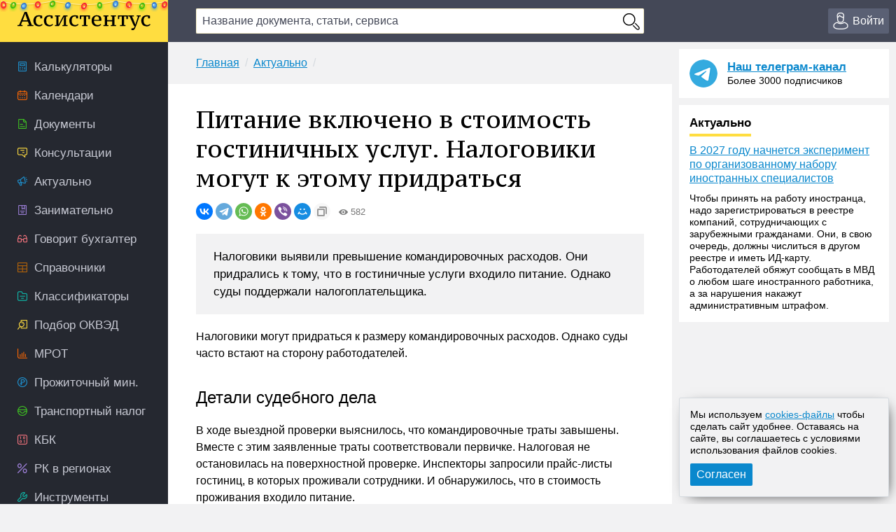

--- FILE ---
content_type: text/html; charset=UTF-8
request_url: https://assistentus.ru/aktualno/pitanie-vklyucheno-v-stoimost-gostinichnyh-uslug-nalogoviki-mogut-k-ehtomu-pridratsya/
body_size: 12772
content:


	<!DOCTYPE html>
<html lang="ru">
<head>
<meta charset="UTF-8" />
<link rel="preload" href="https://assistentus.ru/wp-content/themes/1/fonts/ptserifcaption-regular.woff2" as="font" type="font/woff2" />
<style>
@font-face{font-family:"PT Serif Caption";font-style:normal;font-weight:400;src:url('https://assistentus.ru/wp-content/themes/1/fonts/ptserifcaption-regular.woff2') format('woff2'),url('https://assistentus.ru/wp-content/themes/1/fonts/ptserifcaption-regular.woff') format('woff'),url('https://assistentus.ru/wp-content/themes/1/fonts/ptserifcaption-regular.ttf') format('truetype')}
</style>
<link rel="stylesheet" href="https://assistentus.ru/wp-content/themes/1/css/style.css?412" />
<link rel="shortcut icon" href="https://assistentus.ru/wp-content/themes/1/images/favicon.ico" type="image/x-icon">
<link rel="icon" href="https://assistentus.ru/wp-content/themes/1/images/favicon-48x48.png" type="image/png" sizes="48x48">
<meta name="viewport" content="width=device-width, height=device-height, initial-scale=1.0, minimum-scale=1.0, maximum-scale=2.0">
<meta name="apple-mobile-web-app-capable" content="yes">
<meta name="apple-touch-fullscreen" content="yes">
<link rel="apple-touch-icon" sizes="180x180" href="https://assistentus.ru/wp-content/themes/1/images/apple-touch-icon.png">
<link rel="apple-touch-icon" sizes="167x167" href="https://assistentus.ru/wp-content/themes/1/images/apple-touch-icon-167x167.png">
<link rel="apple-touch-icon" sizes="152x152" href="https://assistentus.ru/wp-content/themes/1/images/apple-touch-icon-152x152.png">
<link rel="apple-touch-icon" sizes="120x120" href="https://assistentus.ru/wp-content/themes/1/images/apple-touch-icon-120x120.png">
<meta name='robots' content='max-image-preview:large' />

	<!-- This site is optimized with the Yoast SEO plugin v15.6.2 - https://yoast.com/wordpress/plugins/seo/ -->
	<title>Питание в гостиницах можно включить в командирочные траты</title>
	<meta name="description" content="Налоговики придрались к тому, что в гостиничные услуги, предоставленные командировочным, включено питание. Но суд отменил доначисления инспекции." />
	<link rel="canonical" href="https://assistentus.ru/aktualno/pitanie-vklyucheno-v-stoimost-gostinichnyh-uslug-nalogoviki-mogut-k-ehtomu-pridratsya/" />
	<meta property="og:locale" content="ru_RU" />
	<meta property="og:type" content="article" />
	<meta property="og:title" content="Питание в гостиницах можно включить в командирочные траты" />
	<meta property="og:description" content="Налоговики придрались к тому, что в гостиничные услуги, предоставленные командировочным, включено питание. Но суд отменил доначисления инспекции." />
	<meta property="og:url" content="https://assistentus.ru/aktualno/pitanie-vklyucheno-v-stoimost-gostinichnyh-uslug-nalogoviki-mogut-k-ehtomu-pridratsya/" />
	<meta property="og:site_name" content="Ассистентус" />
	<meta property="og:image" content="https://assistentus.ru/wp-content/uploads/2021/01/assistentus-soc.jpg" />
	<meta property="og:image:width" content="1024" />
	<meta property="og:image:height" content="539" />
	<!-- / Yoast SEO plugin. -->


<!-- Yandex.RTB -->
<script>window.yaContextCb=window.yaContextCb||[]</script>
<script src="https://yandex.ru/ads/system/context.js" async></script>
</head>

<body>
<!--LiveInternet counter--><script type="text/javascript"><!--
new Image().src = "//counter.yadro.ru/hit?r"+
escape(document.referrer)+((typeof(screen)=="undefined")?"":
";s"+screen.width+"*"+screen.height+"*"+(screen.colorDepth?
screen.colorDepth:screen.pixelDepth))+";u"+escape(document.URL)+
";"+Math.random();//--></script><!--/LiveInternet-->

<header>
	<div class="wrap">
		<div class="topbar sb-slide">
			<div class="sb-toggle-left"><div class="menuicon"></div></div>
			<div class="logo"><a href="https://assistentus.ru/" title="Всё о малом бизнесе"><img src="https://assistentus.ru/wp-content/themes/1/images/logo.svg" loading="lazy" alt="Ассистентус" width="190" height="27"></a></div>
			<div class="search" data-id="">
				<div class="search_center">
					<form action="/poisk/" type="get">
						<div><input type="text" name="q" value="" class="search_field" autocomplete="off" autocapitalize="off" autocorrect="off" placeholder="Название документа, статьи, сервиса"></div>
						<div><input type="button" value="" class="search_button"></div>
						<div class="search_result"></div>
					</form>
				</div>
			</div>
			<div class="search_mobile"><span></span></div>
			<div class="actions">
				<div class="account open_login_first"><a href="https://assistentus.ru/id/"><i></i><span>Войти</span></a></div>			</div>
		</div>
	</div>
</header>

<div class="mainwrap">
	<nav class="left sb-slidebar sb-left">
		<ul class="menu1">
				
			<li class="m1_calc"><a href="https://assistentus.ru/kalkulyatory/"><i></i><span>Калькуляторы</span></a></li><li class="m1_calend"><a href="https://assistentus.ru/kalendari/"><i></i><span>Календари</span></a></li><li class="m1_doc"><a href="https://assistentus.ru/forma/"><i></i><span>Документы</span></a></li><li class="m1_cons"><a href="https://assistentus.ru/forum/"><i></i><span>Консультации</span></a></li><li class="m1_act"><a href="https://assistentus.ru/aktualno/"><i></i><span>Актуально</span></a></li><li class="m1_zan"><a href="https://assistentus.ru/zanimatelno/"><i></i><span>Занимательно</span></a></li><li class="m1_govbuh"><a href="https://assistentus.ru/govorit-buhgalter/"><i></i><span>Говорит бухгалтер</span></a></li><li class="m1_spr"><a href="https://assistentus.ru/spravochniki/"><i></i><span>Справочники</span></a></li><li class="m1_class"><a href="https://assistentus.ru/klassifikatory/"><i></i><span>Классификаторы</span></a></li><li class="m1_okved"><a href="https://assistentus.ru/okved/"><i></i><span>Подбор ОКВЭД</span></a></li><li class="m1_mrot"><a href="https://assistentus.ru/mrot/"><i></i><span>МРОТ</span></a></li><li class="m1_pm"><a href="https://assistentus.ru/prozhitochnyj-minimum/"><i></i><span>Прожиточный мин.</span></a></li><li class="m1_tn"><a href="https://assistentus.ru/transportnyj-nalog/"><i></i><span>Транспортный налог</span></a></li><li class="m1_kbk"><a href="https://assistentus.ru/kbk/"><i></i><span>КБК</span></a></li><li class="m1_rk"><a href="https://assistentus.ru/rajonnyj-koefficient/"><i></i><span>РК в регионах</span></a></li><li class="m1_ins"><a href="https://assistentus.ru/instrumenty/"><i></i><span>Инструменты</span></a></li><li class="m1_ipooo"><a href="https://assistentus.ru/otkryt-ip-ooo/"><i></i><span>Создать ИП/ООО</span></a></li><li class="m1_term"><a href="https://assistentus.ru/terminy/"><i></i><span>Термины<span>+1</span></span></a></li><li class="m1_sluzh"><a href="https://assistentus.ru/sluzhba/"><i></i><span>Службы</span></a></li><li class="m1_rub"><a href="https://assistentus.ru/rubrikator/"><i></i><span>Рубрикатор</span></a></li>
		</ul>

		<a href="https://assistentus.ru/r1/" target="_blank" rel="noopener nofollow""><div class="promo_left"></div></a>

		<div class="menu3_title collapsed"><span>Статьи</span><i></i></div>
		<ul class="menu3">
			<li class="menu3_li collapsed"><div class="menu3_item"><span>Регистрация</span><i></i></div><ul class="menu3_sub"><li><a href="https://assistentus.ru/registraciya/">Регистрация</a></li><li><a href="https://assistentus.ru/ip-ili-ooo/">ИП или ООО?</a></li></ul></li><li class="menu3_li collapsed"><div class="menu3_item"><span>Налоги и учёт</span><i></i></div><ul class="menu3_sub"><li><a href="https://assistentus.ru/novovvedeniya/">Нововведения</a></li><li><a href="https://assistentus.ru/osno/">ОСНО</a></li><li><a href="https://assistentus.ru/usn/">УСН</a></li><li><a href="https://assistentus.ru/patent/">ПСН</a></li><li><a href="https://assistentus.ru/eshn/">ЕСХН</a></li><li><a href="https://assistentus.ru/nds/">НДС</a></li><li><a href="https://assistentus.ru/ndfl/">НДФЛ</a></li><li><a href="https://assistentus.ru/nalog-na-pribyil/">Налог на прибыль</a></li><li><a href="https://assistentus.ru/nalogi-i-uchet/">Налоги и учёт</a></li><li><a href="https://assistentus.ru/buhgalterskie-scheta/">Бухгалтерские счета</a></li><li><a href="https://assistentus.ru/buhuchet/">Бухучёт</a></li><li><a href="https://assistentus.ru/upravlencheskij-uchet/">Управленческий учёт</a></li></ul></li><li class="menu3_li collapsed"><div class="menu3_item"><span>Ведение бизнеса</span><i></i></div><ul class="menu3_sub"><li><a href="https://assistentus.ru/vedenie-biznesa/">Ведение бизнеса</a></li><li><a href="https://assistentus.ru/rs/">Расчётный счёт</a></li><li><a href="https://assistentus.ru/kassa/">Касса</a></li><li><a href="https://assistentus.ru/kommercheskoe-predlozhenie/">Коммерческое предложение</a></li><li><a href="https://assistentus.ru/osnovnye-sredstva/">Основные средства</a></li><li><a href="https://assistentus.ru/proverki/">Проверки</a></li><li><a href="https://assistentus.ru/sertifikaciya/">Сертификация</a></li><li><a href="https://assistentus.ru/sro/">СРО</a></li></ul></li><li class="menu3_li collapsed"><div class="menu3_item"><span>Персонал</span><i></i></div><ul class="menu3_sub"><li><a href="https://assistentus.ru/sotrudniki/" class="father">Сотрудники</a></li><li><a href="https://assistentus.ru/oplata-truda/">Оплата труда</a></li><li><a href="https://assistentus.ru/otpusk/">Отпуски, отгулы, больничные</a></li><li><a href="https://assistentus.ru/trudovaya-knizhka/">Трудовая книжка</a></li><li><a href="https://assistentus.ru/trudovoe-pravo/">Трудовое право</a></li><li><a href="https://assistentus.ru/pfr/">ПФР</a></li></ul></li><li class="menu3_li collapsed"><div class="menu3_item"><span>Закрытие бизнеса</span><i></i></div><ul class="menu3_sub"><li><a href="https://assistentus.ru/bankrotstvo/">Банкротство, закрытие</a></li></ul></li>
		</ul>
		<!--<div class="promo_left open_promo">Задать вопрос консультанту</div>-->
		<div class="left_stick">
			<div class="up" id="scroller"><i></i></div>
		</div>
		<script src="https://assistentus.ru/wp-content/themes/1/js/r2.js?96"></script>
	</nav><!-- //nav(left) -->
	
	<div class="content">

		
<div class="breads">
	<ul itemscope itemtype="https://schema.org/BreadcrumbList">
		<li itemprop="itemListElement" itemscope itemtype="https://schema.org/ListItem"><a itemprop="item" href="https://assistentus.ru/"><span itemprop="name">Главная</span></a><meta itemprop="position" content="1" /></li><li itemprop="itemListElement" itemscope itemtype="https://schema.org/ListItem"><a itemprop="item" href="https://assistentus.ru/aktualno/"><span itemprop="name">Актуально</span></a><meta itemprop="position" content="2" /></li>	</ul>
</div>

<div class="content_basic" id="content">
	
	<div itemscope itemtype="http://schema.org/Article">
		<h1 itemprop="headline">Питание включено в стоимость гостиничных услуг. Налоговики могут к этому придраться</h1>
		<link itemprop="url" href="https://assistentus.ru/aktualno/pitanie-vklyucheno-v-stoimost-gostinichnyh-uslug-nalogoviki-mogut-k-ehtomu-pridratsya/">
		<div class="post_soc_activity"><div class="ya-share2" data-shape="round" data-copy="extraItem" data-services="vkontakte,telegram,whatsapp,odnoklassniki,viber,moimir"></div><div class="meta_views"><i></i>582</div></div>		
		
				
		
		
		<article>
			<div class="post_excerpt">			<div class="entry-summary">
				<p>Налоговики выявили превышение командировочных расходов. Они придрались к тому, что в гостиничные услуги входило питание. Однако суды поддержали налогоплательщика. </p>
			</div><!-- .entry-summary -->
		</div>			<div itemprop="articleBody">
				<p>Налоговики могут придраться к размеру командировочных расходов. Однако суды часто встают на сторону работодателей.</p>
<h2>Детали судебного дела</h2>
<p>В ходе выездной проверки выяснилось, что командировочные траты завышены. Вместе с этим заявленные траты соответствовали первичке. Налоговая не остановилась на поверхностной проверке. Инспекторы запросили прайс-листы гостиниц, в которых проживали сотрудники. И обнаружилось, что в стоимость проживания входило питание.</p>
<p>Налоговики отметили, что сотрудники могли бы жить в гостиницах без включенного питания. Однако всегда выбирался вариант с завтраками и ужинами. Кроме того, работникам еще выплачивались суточные. А потому инспекция пришла к выводу, что сотрудники обогащались за счет компании и средств бюджета. Было отмечено, что в гостиничных счетах не были выделены затраты на питание. Траты на питание были учтены в рамках налога на прибыль. Со стоимости завтраков и ужинов не был удержан НДФЛ.</p>
<p>Однако суды (дело №А44-12050/2017) отменили доначисления налоговиков. Инспекторы предоставили расчет стоимости питания, произведенный на основании прайс-листов. Но судья отметил, что прайс-листы первичными документами не считаются. А потому расчет не будет действительным. </p>
							</div>
		</article>
	</div>
	
			<style>.subs-outer{background:repeating-linear-gradient(-45deg,#0A88CD,#0A88CD 10px,#FFDD40 10px,#FFDD40 20px);padding:5px;margin-bottom:20px}.subs-text{background:#FCF4CD;padding:15px 15px 17px 15px}</style>	
		<div class="subs-outer"><div class="subs-text"><a href="https://assistentus.ru/subscribe/" rel="nofollow"><strong>Подпишитесь</strong></a> на нашу рассылку и получайте свежие подборки новостей и событий!</div></div>
	
	<div class="post_supc">
		<div class="post_soc"><div class="soc_name"><i></i><span>Поделиться:</span></div><div class="ya-share2" data-shape="round" data-services="vkontakte,telegram,whatsapp,odnoklassniki,viber,moimir"></div></div><div class="post_urlcopy"><i></i><span>Скопировать ссылку</span></div><div class="post_print" id="print_this"><i></i><span>Распечатать</span></div><div class="post_comments"><i></i><span>Комментарии</span></div>
	</div>
</div><!-- //content_basic id=content-->

<div class="content_hr"></div>

<div class="content_basic">
	<div class="post_tags">
		<div class="post_tags_title"><span>Теги по теме</span></div>
		<a href="https://assistentus.ru/tag/komandirovka/" rel="tag">командировка</a><a href="https://assistentus.ru/tag/komandirovochnye/" rel="tag">командировочные</a><a href="https://assistentus.ru/tag/nalogi/" rel="tag">налоги</a><a href="https://assistentus.ru/tag/sudebnaya-praktika/" rel="tag">судебная практика</a>	</div>
	<div class='yarpp-related'>
	<div class="yarpp-related">
		<div class="post_related_title"><span>Рекомендуем</span></div>
		<ul class="post_related">
			<li><a href="https://assistentus.ru/forma/t-9-prikaz-o-napravlenii-v-komandirovku/" title="Приказ о направлении работника в командировку по форме Т-9">Приказ о направлении работника в командировку по форме Т-9</a></li><li><a href="https://assistentus.ru/forma/t-10-komandirovochnoe-udostoverenie/" title="Командировочное удостоверение. Форма Т-10">Командировочное удостоверение. Форма Т-10</a></li><li><a href="https://assistentus.ru/sotrudniki/komandirovka-za-granicu/" title="Командировка сотрудника за границу">Командировка сотрудника за границу</a></li><li><a href="https://assistentus.ru/forma/prikaz-ob-izmenenii-srokov-komandirovki/" title="Приказ об изменении сроков командировки">Приказ об изменении сроков командировки</a></li><li><a href="https://assistentus.ru/zanimatelno/verhovnyj-sud-utochnil-vopros-o-vozvrate-izlishne-uplachennogo-naloga-naslednikam-platelshhika/" title="Верховный Суд уточнил вопрос о возврате излишне уплаченного налога наследникам плательщика">Верховный Суд уточнил вопрос о возврате излишне уплаченного налога наследникам плательщика</a></li>		</ul>
	</div>
</div>
</div>
			
	
		
<div class="content_basic comments">
	<div class="comments_title" id="comments"><span>Комментарии</span></div>
	
	<!--noindex-->	<div id="respond" class="comment-respond">
		<div class="reply"><a rel="nofollow" id="cancel-comment-reply-link" href="/aktualno/pitanie-vklyucheno-v-stoimost-gostinichnyh-uslug-nalogoviki-mogut-k-ehtomu-pridratsya/#respond" style="display:none;">Отменить ответ</a></div><form action="https://assistentus.ru/wp-comments-post.php" method="post" id="commentform" class="comment-form"><textarea autocomplete="new-password"  id="b4808a9de6"  name="b4808a9de6"   class="ph comment-textarea" cols="1" rows="1" aria-required="true" placeholder="Расскажите, что вы думаете по этой теме"></textarea><textarea id="comment" aria-label="hp-comment" aria-hidden="true" name="comment" autocomplete="new-password" style="padding:0 !important;clip:rect(1px, 1px, 1px, 1px) !important;position:absolute !important;white-space:nowrap !important;height:1px !important;width:1px !important;overflow:hidden !important;" tabindex="-1"></textarea><script data-noptimize>document.getElementById("comment").setAttribute( "id", "a40d061d9c8e3175315e9ae5337a69d0" );document.getElementById("b4808a9de6").setAttribute( "id", "comment" );</script><div class="cf_adds"><div class="cf_adds_text"><input type="text" id="author" name="author" class="ph comment-input" value="" placeholder="Имя" pattern="[A-Za-zА-Яа-я]{3,}" maxlength="30" autocomplete="off" tabindex="1" required></div>
<div class="cf_adds_text"><input type="email" id="email" name="email" class="ph comment-input" value="" placeholder="Email" maxlength="30" autocomplete="on" tabindex="2" required></div>
<p class="comment-form-cookies-consent"><input id="wp-comment-cookies-consent" name="wp-comment-cookies-consent" type="checkbox" value="yes" /> <label for="wp-comment-cookies-consent">Сохранить моё имя, email и адрес сайта в этом браузере для последующих моих комментариев.</label></p>
<div class="cf_adds_submit"><input name="submit" type="submit" id="submit" class="comment-submit" value="Отправить комментарий" /> <input type='hidden' name='comment_post_ID' value='11487' id='comment_post_ID' />
<input type='hidden' name='comment_parent' id='comment_parent' value='0' />
</div></div></form>	</div><!-- #respond -->
	<!--/noindex-->
		
	
	
</div>

		<div class="content_forum">
	<div class="fromforum">
		<div class="fromforum_title">Ваш вопрос &ndash; наш ответ</div>
		<div class="fromforum_ask open_promo">Задать вопрос</div>
		<ul class="fromforum_themes">
							<li>
					<!-- <img src="/wp-content/plugins/account/assets/images/users_ava/1736710852_54.jpeg" alt="">	 -->
					<div class="fft_content">
						<div class="fft_username">Консультант Колеватов Денис</div><div class="fft_meta">21 января 2026 в 20:23</div>
						<p>...</p>
						<a href="https://assistentus.ru/forum/20989-kak-pravilyno-nazyvaetsya-dokument-o-rodstvennyh-otnosheniyah/" onclick="yaCounter38594710.reachGoal('forum_bottom'); return true;">Как правильно называется документ о родственных отношениях?</a>
					</div>
				</li>
							<li>
					<!-- <img src="/wp-content/plugins/account/assets/images/users_ava/1736710852_54.jpeg" alt="">	 -->
					<div class="fft_content">
						<div class="fft_username">Консультант Колеватов Денис</div><div class="fft_meta">21 января 2026 в 15:09</div>
						<p>Здравствуйте. За курьера отвечает маркетплейс, так как курьеры работают на них, а не на продавцов.&nbsp;</p>
						<a href="https://assistentus.ru/forum/20988-kto-otvechaet-za-kuryera-prodavec-ili-marketplejs/" onclick="yaCounter38594710.reachGoal('forum_bottom'); return true;">Кто отвечает за курьера - продавец или маркетплейс </a>
					</div>
				</li>
							<li>
					<!-- <img src="/wp-content/plugins/account/assets/images/users_ava/1736710852_54.jpeg" alt="">	 -->
					<div class="fft_content">
						<div class="fft_username">Консультант Колеватов Денис</div><div class="fft_meta">21 января 2026 в 14:05</div>
						<p>В описанной ситуации важно исходить из того, что работа тракториста-машиниста и работа сторожа являются разными...</p>
						<a href="https://assistentus.ru/forum/20987-vedenie-tabelya-pri-vnutrennem-sovmestitelystve/" onclick="yaCounter38594710.reachGoal('forum_bottom'); return true;">Ведение табеля при внутреннем совместительстве</a>
					</div>
				</li>
							<li>
					<!-- <img src="/wp-content/plugins/account/assets/images/users_ava/1736710852_54.jpeg" alt="">	 -->
					<div class="fft_content">
						<div class="fft_username">Консультант Колеватов Денис</div><div class="fft_meta">21 января 2026 в 13:57</div>
						<p>Да по сути - можно.&nbsp;Согласно части 4 статьи 31 Жилищного кодекса РФ в случае прекращения семейных отношений с...</p>
						<a href="https://assistentus.ru/forum/20986-razvod-i-lishenie-prava-polyzovaniya-kvartiroj/" onclick="yaCounter38594710.reachGoal('forum_bottom'); return true;">Развод и лишение права пользования квартирой</a>
					</div>
				</li>
					</ul>
	</div>
	<div class="promo_bottom"><div class="pb_img"></div><div class="pb_content">Отвечаем на вопросы бесплатно. Консультант онлайн</div></div>
</div><!-- //content_forum -->
			
					
	</div><!-- //content -->
					
		<aside class="right">		

		<div class="right_last">
			<div class="right_tg_image"></div>
			<div class="right_tg_text">
				<div class="right_tg_title"><a href="https://t.me/assistentus" target="_blank" onclick="ym(38594710,'reachGoal','telegram_promo');" rel="noopener nofollow">Наш телеграм-канал</a></div>
				<div class="right_tg_desc">Более 3000 подписчиков</div>
			</div>
		</div>
		
		<div class="right_last">
			<div class="right_last_title actual"><span>Актуально</span></div>
			<a href="https://assistentus.ru/aktualno/v-2027-godu-nachnetsya-eksperiment-po-organizovannomu-naboru-inostrannyh-speczialistov/">В 2027 году начнется эксперимент по организованному набору иностранных специалистов</a><div class="right_last_text"><p>Чтобы принять на работу иностранца, надо зарегистрироваться в реестре компаний, сотрудничающих с зарубежными гражданами. Они, в свою очередь, должны числиться в другом реестре и иметь ИД-карту. Работодателей обяжут сообщать в МВД о любом шаге иностранного работника, а за нарушения накажут административным штрафом.</p>
</div>		</div>

		<div class="right_hleb">
			<!-- Yandex.RTB R-A-245128-12 -->
			<div id="yandex_rtb_R-A-245128-12"></div>
			<script>window.yaContextCb.push(()=>{
				Ya.Context.AdvManager.render({
					"blockId": "R-A-245128-12",
					"renderTo": "yandex_rtb_R-A-245128-12"
				})
			})
			</script>
		</div>

		<div class="right_hleb">
			<!-- Yandex.RTB R-A-245128-18 -->
			<div id="yandex_rtb_R-A-245128-18"></div>
			<script>
			window.yaContextCb.push(()=>{
				Ya.Context.AdvManager.render({
					"blockId": "R-A-245128-18",
					"renderTo": "yandex_rtb_R-A-245128-18"
				})
			})
			</script>
		</div>

		<div class="right_last">
			<div class="right_last_title ekonomik"><span>Занимательно</span></div>
			<ul>
				<li><a href="https://assistentus.ru/zanimatelno/zakonoproekt-o-stalkinge/">Законопроект о &#171;сталкинге&#187;</a></li><li><a href="https://assistentus.ru/zanimatelno/izmeneniya-v-poryadok-apellyaczionnogo-obzhalovaniya/">Изменения в порядок апелляционного обжалования</a></li><li><a href="https://assistentus.ru/zanimatelno/yavlyaetsya-li-bolezn-uvazhitelnoj-prichinoj-dlya-propuska-sroka-iskovoj-davnosti/">Является ли &#171;болезнь&#187; уважительной причиной для пропуска срока исковой давности</a></li>			</ul>
		</div>
		
		<div class="right_last">
			<div class="right_last_title saybuh"><span>Говорит бухгалтер</span></div>
			<a href="https://assistentus.ru/govorit-buhgalter/novye-pravila-lgoty-i-ogranicheniya-obzor-dekabrskih-izmenenij/">Новые правила, льготы и ограничения: обзор изменений декабря 2025 года</a>		</div>
		
		<div class="right_tabs">
			<ul class="tabs">
				<li class="active" data-tab-item="tab-item-1"><span>Горячие материалы</span></li>
				<li class="" data-tab-item="tab-item-2"><span>Ещё</span></li>
			</ul>
			<div>
				<div class="active" data-tab-content="tab-item-1">
					<ul>
						<li class="pr">Сохраните</li>
						<!-- <li><a href="https://assistentus.ru/nalogi-i-uchet/sroki-sdachi-otchetnosti/">Сроки сдачи отчётности 2026</a></li><li><a href="https://assistentus.ru/nalogi-i-uchet/sroki-uplaty-nalogov/">Сроки уплаты налогов 2026</a></li> -->
						<li><a href="https://assistentus.ru/proizvodstvennyj-kalendar-2026/">Производственный календарь 2026</a></li><li><a href="https://assistentus.ru/vedenie-biznesa/klyuchevaya-stavka/">Ключевая ставка ЦБ РФ</a></li>
					</ul>
				</div>
				<div class="" data-tab-content="tab-item-2">
					<ul>
						<li class="pr">Персонал</li><li><a href="https://assistentus.ru/sotrudniki/kak-vmenit-dopolnitelnye-obyazannosti/">Как возложить на работника дополнительные обязанности</a></li><li><a href="https://assistentus.ru/sotrudniki/shtraf-za-neoformlennogo-rabotnika/">Штраф за неоформленного сотрудника</a></li><li class="pr">Ведение бизнеса</li><li><a href="https://assistentus.ru/vedenie-biznesa/nalogoplatelshchik-yul-ustanovka/">Актуальная версия Налогоплательщика ЮЛ</a></li><li><a href="https://assistentus.ru/registraciya/ip/">Как открыть ИП</a></li><li class="pr">Фонды</li><li><a href="https://assistentus.ru/pfr/strahovye-vznosy-ip/">Страховые взносы ИП</a></li><li><a href="https://assistentus.ru/pfr/kak-po-snils-uznat-pensionnye-nakopleniya/">Как по СНИЛС узнать свои пенсионные накопления</a></li><li class="pr">Налоги</li><li><a href="https://assistentus.ru/nalogi-i-uchet/nalogovaya-nagruzka-formula-rascheta/">Расчёт налоговой нагрузки</a></li><li><a href="https://assistentus.ru/nalogi-i-uchet/nalogovyj-vychet-na-rebenka/">Налоговый вычет на ребёнка</a></li><li class="pr">Бухучёт</li><li><a href="https://assistentus.ru/buhuchet/sostav-nakladnyh-rashodov/">Состав накладных расходов</a></li><li><a href="https://assistentus.ru/sotrudniki/summirovannyj-uchyot-rabochego-vremeni/">Суммированный учёт рабочего времени</a></li><li class="pr">Нормативные документы</li><li><a href="https://bazanpa.ru" target="_blank">База нормативно-правовых актов</a></li>
					</ul>
				</div>
			</div>
		</div>
		
		<div class="right_tabs">
			<ul class="tabs">
				<li class="active" data-tab-item="tab-item-1"><span>Популярные документы</span></li>
				<li class="" data-tab-item="tab-item-2"><span>Ещё</span></li>				
			</ul>
			<div>
				<div class="active" data-tab-content="tab-item-1">
					<ul>
						<li><a href="https://assistentus.ru/forma/raspiska-v-poluchenii-deneg/">Расписка в получении денег</a></li>
						<li><a href="https://assistentus.ru/forma/spravka-s-mesta-raboty/">Справка с места работы</a></li>
						<li><a href="https://assistentus.ru/forma/doverennost-na-poluchenie-tovara/">Доверенность на получение товара</a></li>
						<li><a href="https://assistentus.ru/forma/akt-sdachi-priemki-vypolnennyh-rabot/">Акт сдачи-приёмки работ</a></li>
						<li><a href="https://assistentus.ru/forma/dkp-avtomobilya/">Договор купли-продажи авто</a></li>
					</ul>
				</div>
				<div class="" data-tab-content="tab-item-2">
					<ul>
						<li><a href="https://assistentus.ru/forma/akt-na-spisanie-materialov/">Акт на списание материалов</a></li>
						<li><a href="https://assistentus.ru/forma/defektnaya-vedomost/">Дефектная ведомость</a></li>
						<li><a href="https://assistentus.ru/forma/doverennost-na-poluchenie-pochty/">Доверенность на получение почты</a></li>
						<li><a href="https://assistentus.ru/forma/pismo-o-sotrudnichestve/">Письмо о сотрудничестве</a></li>						
						<li><a href="https://assistentus.ru/forma/schet-na-oplatu/">Счёт на оплату</a></li>					
						<li><a href="https://assistentus.ru/forma/zayavlenie-o-prieme-na-rabotu/">Заявление о приёме на работу</a></li>
						<li><a href="https://assistentus.ru/forma/zayavlenie-na-otpusk/">Заявление на отпуск</a></li>
						<li><a href="https://assistentus.ru/forma/zayavlenie-na-uvolnenie-po-sobstvennomu-zhelaniyu/">Заявление на увольнение по собственному желанию</a></li>
						<li><a href="https://assistentus.ru/forma/spravka-182n/">Справка 182н</a></li>
						<li><a href="https://assistentus.ru/forma/t-12-13-tabel-uchyota-rabochego-vremeni/">Табель учёта рабочего времени</a></li>								
						<li><a href="https://assistentus.ru/forma/t-2-lichnaya-kartochka-rabotnika/">Личная карточка работника</a></li>
						<li><a href="https://assistentus.ru/forma/sluzhebnaya-zapiska/">Служебная записка</a></li>
						<li><a href="https://assistentus.ru/forma/t-3-shtatnoe-raspisanie/">Штатное расписание</a></li>
						<li><a href="https://assistentus.ru/forma/0286041-obrazec-dokladnoi-zapiski/">Докладная записка</a></li>
						<li><a href="https://assistentus.ru/forma/marshrutnyi-list/">Маршрутный лист</a></li>
						<li><a href="https://assistentus.ru/forma/obrazets-otveta-na-pretenziyu/">Ответ на претензию</a></li>
						<li><a href="https://assistentus.ru/forma/platyozhnoe-poruchenie/">Платёжное поручение</a></li>
						<li><a href="https://assistentus.ru/forma/pismo-prosba/">Письмо-просьба</a></li>
						<li><a href="https://assistentus.ru/forma/pismo-pretenziya/">Письмо-претензия</a></li>			
						<li><a href="https://assistentus.ru/forma/soglasie-na-obrabotku-personalnyh-dannyh/">Согласие на обработку данных</a></li>
					</ul>
				</div>
			</div>
		</div>

				
			<div class="right_stick">
				<!-- Yandex.RTB R-A-245128-13 -->
				<div id="yandex_rtb_R-A-245128-13"></div>
				<script>
				window.yaContextCb.push(()=>{
					Ya.Context.AdvManager.render({
						"blockId": "R-A-245128-13",
						"renderTo": "yandex_rtb_R-A-245128-13"
					})
				})
				</script>
			</div>			
			</aside><!-- //aside(right) -->
	</div><!-- //mainwrap -->

<footer>
	<div class="footer_left">
		<div class="footer_site">Ассистентус &mdash; всё о малом бизнесе</div>
		<div class="footer_desc">Наш электронный журнал &ndash; ваш личный ассистент успеха.</div>
	</div>
	<div class="footer_content">
		<div class="footer_level_one">
			<div class="footer_letusknow"><span>Заметили ошибку?</span> <span>Выделите её и нажмите Ctrl+Enter</span></div>
			<div class="footer_menu"><ul><li><a href="https://assistentus.ru/about/">О проекте</a></li><li><a href="https://assistentus.ru/redakciya/">Редакция</a></li><li><a href="https://assistentus.ru/obratnaya-svyaz/">Обратная связь</a></li><li><a href="https://assistentus.ru/subscribe/">Подписка на новости</li><li><a href="https://assistentus.ru/reklama-na-sajte/">Реклама на сайте</a></li><li><a href="https://assistentus.ru/avtorskie-prava/">Авторские права</a></li><li><a href="https://assistentus.ru/politika-obrabotki-pers-dannyh/">Политика обработки персональных данных</a></li><li><a href="https://assistentus.ru/politika-ispolzovaniya-cookies/">Политика использования cookies</a></li></ul></div>
			<div class="footer_copyright">&copy; 2016-2026 Все права защищены. Для лиц старше 18 лет. Любое копирование материалов и тиражирование в сети Интернет, либо печатных изданиях без согласования с Администрацией проекта, преследуется законом.</div>
		</div>
		<div class="footer_level_two">
			<div class="footer_social"><ul><li><a rel="nofollow" href="https://t.me/assistentus" class="social-tg" target="_blank" title="Телеграм">Телеграм</a></li><li><a rel="nofollow" href="https://vk.com/assistentus" class="social-vk" target="_blank" title="Вконтакте">Вконтакте</a></li><li><a rel="nofollow" href="https://ok.ru/assistentus" class="social-ok" target="_blank" title="Одноклассники">Одноклассники</a></li></ul></div>
			<div class="footer_live"><!--LiveInternet logo--><a rel="nofollow" href="//www.liveinternet.ru/click" target="_blank"><img src="//counter.yadro.ru/logo?41.5" title="LiveInternet" alt="" border="0" width="28" height="28"></a><!--/LiveInternet--></div>	
		</div>
	</div>
</footer>

<!-- Yandex.RTB R-A-2202974-1 -->
<script>
window.yaContextCb.push(()=>{
	Ya.Context.AdvManager.render({
		"blockId": "R-A-2202974-1",
		"type": "fullscreen",
		"platform": "touch"
	})
})
</script>

<!-- Yandex.RTB R-A-2202974-2 -->
<script>
window.yaContextCb.push(()=>{
	Ya.Context.AdvManager.render({
		"blockId": "R-A-2202974-2",
		"type": "floorAd",
		"platform": "touch"
	})
})
</script>

<div id="blueimp-gallery" class="blueimp-gallery blueimp-gallery-controls" data-hide-page-scrollbars="false">
    <div class="slides"></div>
    	<h3 class="title"></h3>
	    <a class="prev">&lsaquo;</a>
    <a class="next">&rsaquo;</a>
    <a class="close">&times;</a>
    <ol class="indicator"></ol>
</div>

<div class="form2_promo form2_open">
	<div class="form2">
		<div class="close_form2"></div>
		<div class="form2_header">Задать вопрос</div>
		<div class="form2_body">			
			<form method="post" id="quest_step1">
				<div class="form2_row"><i></i><strong>Консультант онлайн</strong> (<a href="https://assistentus.ru/redakciya/kolevatov/" target="_blank" rel="nofollow">Денис Колеватов</a>)</div>
				<div class="form2_row">Здравствуйте! Напишите, пожалуйста, кратко суть вопроса и подробно его содержание. Я постараюсь вам помочь. Это бесплатно.</div>
				<div class="form2_row"><p class="label_form">Суть вопроса</p><input type="text" name="quest_theme" placeholder="Кратко напишите свой вопрос, максимум 85 символов" maxlength="85" required><p class="error_form"></p></div>
				<div class="form2_row"><p class="label_form">Подробное описание вопроса</p><textarea name="quest_text" placeholder="Опишите вопрос со всеми нюансами и условиями" rows="5" required></textarea><p class="error_form"></p></div>
				<div class="form2_row form2_row_false"><button class="quest_submit" type="submit">Задать вопрос</button></div>
			</form>
			<form style="display:none;" id="quest_step2">
				<div class="form2_row"><div class="form2_row_cell"><p class="label_form">Ваше имя</p><input type="text" class="quest_login" name="name_login" placeholder="Введите логин" maxlength="30" required><p class="error_form"></p></div><div class="form2_row_cell"><p class="label_form">Ваш Email для оповещения об ответе</p><input type="text" class="quest_email" name="email_quest" placeholder="Введите Email" required><p class="error_form"></p></div></div>				
				<div class="form2_row" id="checkbot">
					<input type="hidden" value="" name="checkbot_four" id="checkbot_four"/>
                    <p class="label_form">Выберите красный квадрат (защита от спама)</p>
                    <div>
					<div class="border_n" id="checkbot_one"></div><div class="border_n" id="checkbot_two"></div><div class="border_n" id="checkbot_three"></div>					</div>
					<p class="error_form"></p>
				</div>
				<div class="form2_agrements"><label class="checkbox_label"><input type="checkbox" name="site_agrements" required><span class="checkbox_span"></span><span class="checkbox_mark">Настоящим даю согласие на автоматизированную и неавтоматизированную обработку владельцем  сайта  https://assistentus.ru моих персональных данных: имя/никнейм, email, включая сбор, запись, систематизацию, накопление, хранение, уточнение (обновление, изменение), извлечение, использование, обезличивание, блокирование, удаление, уничтожение персональных данных с целью оформления подписки на рассылки новостных материалов, маркетинговой информации. Нажимая «Задать вопрос», соглашаюсь с обработкой моих персональных данных согласно <a href="https://assistentus.ru/politika-obrabotki-pers-dannyh/" target="_blank">Политики обработки персональных данных</a> и <a href="https://assistentus.ru/politika-ispolzovaniya-cookies/" target="_blank">Политики использования cookies</a>, а также <a href="https://assistentus.ru/forum-rules/" target="_blank">Правилами консультаций</a>.</span></label><p class="error_form"></p></div>
				<div class="form2_row"><button class="quest_submit_step2" type="submit">Задать вопрос</button></div>
			</form>
			<div style="display:none;" class="mess_form">
				<div class="form2_row only_for_step2">Регистрационные данные высланы вам на почту.</div><br />
				<div class="form2_row">Сейчас произойдёт переход к странице вопроса.</div>
			</div>
		</div>
	</div>
</div>

<div class="form2_misprint form2_open">
	<div class="form2">
		<div class="close_form2"></div>
		<div class="form2_header">Отправить сообщение об ошибке</div>
		<div class="form2_body">
			<form method="post" id="mis-form" action="">
				<div class="form2_row">
					<div class="misprint_text"></div>
				</div>
				<div class="form2_row">
					<textarea name="mis-comment" tabindex="1" placeholder="Комментарий (необязательно)"></textarea>
					<input type="hidden" name="mis-text" id="hidden_misprint_text">
					<input type="hidden" name="mis-url" value="">
				</div>
				<div class="form2_row">
					<button type="submit" class="misprint_submit">Сообщить об ошибке</button>
				</div>
				<div class="misprint_result"></div>
			</form>
		</div>
	</div>
</div>

	<div class="agree_widget">
		<div class="agree_body"><div>Мы используем <a href="https://assistentus.ru/politika-ispolzovaniya-cookies/">cookies-файлы</a> чтобы сделать сайт удобнее. Оставаясь на сайте, вы соглашаетесь с условиями использования файлов cооkies.</div><div class="agree_click">Согласен</div></div>
	</div>

<script src="https://ajax.googleapis.com/ajax/libs/jquery/3.5.1/jquery.min.js"></script>
<script src="https://assistentus.ru/wp-content/themes/1/js/scripts.js?253"></script>
<script async src="https://yastatic.net/share2/share.js"></script>


<!-- Yandex.Metrika counter --> <script type="text/javascript" > (function(m,e,t,r,i,k,a){m[i]=m[i]||function(){(m[i].a=m[i].a||[]).push(arguments)}; m[i].l=1*new Date(); for (var j = 0; j < document.scripts.length; j++) {if (document.scripts[j].src === r) { return; }} k=e.createElement(t),a=e.getElementsByTagName(t)[0],k.async=1,k.src=r,a.parentNode.insertBefore(k,a)}) (window, document, "script", "https://mc.yandex.ru/metrika/tag.js", "ym"); ym(38594710, "init", { clickmap:true, trackLinks:true, accurateTrackBounce:true }); </script> <noscript><div><img src="https://mc.yandex.ru/watch/38594710" style="position:absolute; left:-9999px;" alt="" /></div></noscript> <!-- /Yandex.Metrika counter -->

<!--noindex-->
<!--/noindex-->

</body>

</html>	


--- FILE ---
content_type: image/svg+xml
request_url: https://assistentus.ru/wp-content/themes/1/images/logo.svg
body_size: 1194
content:
<svg version="1.0" xmlns="http://www.w3.org/2000/svg" width="1185.333" height="168" viewBox="0 0 889 126"><path d="M46.1 2.7c-.7 1.5-8 19.4-16.1 39.8-8.2 20.3-15.8 39.4-17.1 42.2L10.7 90H0v8h34v-8h-5.5c-3.8 0-5.5-.4-5.5-1.3.1-.6 2-5.9 4.4-11.7l4.2-10.5h37.6L73.5 78l4.3 11.5-5.9.3-5.9.3V98h40v-8H95.2l-7.1-19.3C84.2 60.2 76.8 40 71.6 26L62.2.5 54.8.2c-7.3-.3-7.5-.2-8.7 2.5zm7.3 15.7c.9 3.9 4.1 13.9 7.1 22.4 3 8.5 5.5 15.8 5.5 16.3s-7 .9-15.5.9H35l2.6-6.8c5.1-13.7 10.4-28.9 12-34.5.9-3.2 1.7-5.7 1.9-5.5.2.2 1.1 3.4 1.9 7.2zM131.1 24.5c-6.6 1.9-10.4 4.2-15.3 9.2-10.5 10.8-12.6 32.8-4.7 49 5 10.4 14.6 16 28.9 17 9 .6 14.2-.6 20.6-5 6.4-4.3 7.2-5.8 5-9.2l-1.7-2.6-3.3 2.9c-9.6 8.4-26.5 5.7-33.6-5.4-6.5-10.3-6.4-31.6.3-41.5 1.2-1.8 3.6-4.1 5.4-5.2 3.6-2 12.7-3.3 16.7-2.3 2.5.6 2.6 1 2.6 7.1V45h13.1l-.3-9.2-.3-9.1-4-1.5c-5.9-2.1-22.8-2.5-29.4-.7zM201.1 24.5c-6.6 1.9-10.4 4.2-15.3 9.2-10.5 10.8-12.6 32.8-4.7 49 5 10.4 14.6 16 28.9 17 9 .6 14.2-.6 20.6-5 6.4-4.3 7.2-5.8 5-9.2l-1.7-2.6-3.3 2.9c-9.6 8.4-26.5 5.7-33.6-5.4-6.5-10.3-6.4-31.6.3-41.5 1.2-1.8 3.6-4.1 5.4-5.2 3.6-2 12.7-3.3 16.7-2.3 2.5.6 2.6 1 2.6 7.1V45h13.1l-.3-9.2-.3-9.1-4-1.5c-5.9-2.1-22.8-2.5-29.4-.7zM371.1 24.5c-6.6 1.9-10.4 4.2-15.3 9.2-10.5 10.8-12.6 32.8-4.7 49 5 10.4 14.6 16 28.9 17 9 .6 14.2-.6 20.6-5 6.4-4.3 7.2-5.8 5-9.2l-1.7-2.6-3.3 2.9c-9.6 8.4-26.5 5.7-33.6-5.4-6.5-10.3-6.4-31.6.3-41.5 1.2-1.8 3.6-4.1 5.4-5.2 3.6-2 12.7-3.3 16.7-2.3 2.5.6 2.6 1 2.6 7.1V45h13.1l-.3-9.2-.3-9.1-4-1.5c-5.9-2.1-22.8-2.5-29.4-.7zM519 24.5c-6.8 1.9-12.4 5.7-16.7 11.3-4.6 6.1-6.7 13.8-6.7 25.2 0 15.8 4.5 25.8 14.8 32.7 5.9 4 10.1 5.3 19.4 6 10.4.8 18.8-1.6 24.8-7.1l4.6-4.1-2-2.5-2-2.4-3.8 2.5c-7.7 5.1-14.2 6.1-22.8 3.5-2.6-.8-6.2-2.6-8.1-4-4.1-3.2-8.2-11.4-9.1-18.4l-.7-5.2h49.1l.6-3.1c1.9-9.7-.6-20.9-6-26.8-1.9-2.1-5.8-4.9-8.7-6.1-6.7-3-18.9-3.6-26.7-1.5zm18 7.3c5.2 2.6 8 8.2 8 16.4V55h-33v-3.3c0-5.1 2.8-13.3 5.6-16.6 4.2-5 13.1-6.5 19.4-3.3zM852.1 24.5c-6.6 1.9-10.4 4.2-15.3 9.2-10.5 10.8-12.6 32.8-4.7 49 5 10.4 14.6 16 28.9 17 9 .6 14.2-.6 20.6-5 6.4-4.3 7.2-5.8 5-9.2l-1.7-2.6-3.3 2.9c-9.6 8.4-26.5 5.7-33.6-5.4-6.5-10.3-6.4-31.6.3-41.5 1.2-1.8 3.6-4.1 5.4-5.2 3.6-2 12.7-3.3 16.7-2.3 2.5.6 2.6 1 2.6 7.1V45h13.1l-.3-9.2-.3-9.1-4-1.5c-5.9-2.1-22.8-2.5-29.4-.7zM250 27.5V31h10v60h-10v7.1l13.7-.3 13.6-.3 13.9-26c7.7-14.3 15.3-29.3 17-33.3 1.7-4 3.2-7.1 3.4-6.9.2.2 0 3.7-.6 7.8-.5 4.1-1 17.4-1 29.6V91h-4.5c-4.5 0-4.5 0-4.5 3.5V98h34v-7h-11V31h11v-7h-27.5l-2.4 4.3c-1.2 2.3-8.8 16.9-16.7 32.5L274 89V31h10v-7h-34v3.5zM417 36.5V49h9v-7.8c0-4.7.5-8.3 1.2-9 .7-.7 4.2-1.2 8.5-1.2h7.3v60h-11v7h36v-7h-10V31h6.8c4 0 7.3.5 8 1.2.7.7 1.2 4.3 1.2 9V49h10V24h-67v12.5zM574 27.5V31h10v60h-10v7h34v-3.5c0-3.5 0-3.5-4.5-3.5H599V65h34v26h-4.5c-4.5 0-4.5 0-4.5 3.5V98h35v-7h-11V31h11v-7h-35v3.5c0 3.5 0 3.5 4.5 3.5h4.5v26h-34V31h4.5c4.5 0 4.5 0 4.5-3.5V24h-34v3.5zM671 36.5V49h9v-7.8c0-4.7.5-8.3 1.2-9 .7-.7 4.2-1.2 8.5-1.2h7.3v60h-11v7h36v-7h-10V31h6.8c4 0 7.3.5 8 1.2.7.7 1.2 4.3 1.2 9V49h10V24h-67v12.5zM741 27.5c0 3.5 0 3.5 4.3 3.5h4.3L764 64.5C777 94.7 778.6 98 780.7 98c2.8 0 2.8 1.2.2 7-3.3 7.3-4.3 8-12.1 8H762v13h7.4c7.4 0 7.5 0 10.6-3.8 5.4-6.5 10.5-18.7 23.1-55.5L815.3 31h4.3c4.4 0 4.4 0 4.4-3.5V24h-27v3.5c0 3.5 0 3.5 4.4 3.5h4.4l-4.4 13.7c-2.4 7.6-6.3 19.9-8.5 27.3-2.3 7.4-4.3 14.2-4.6 15-.4.9-1.2-.6-2-3.5-.8-2.8-5.5-15.1-10.5-27.5s-9.3-23.1-9.5-23.8c-.4-.9 1.1-1.2 5.6-1.2h6.1v-7h-37v3.5z"/></svg>